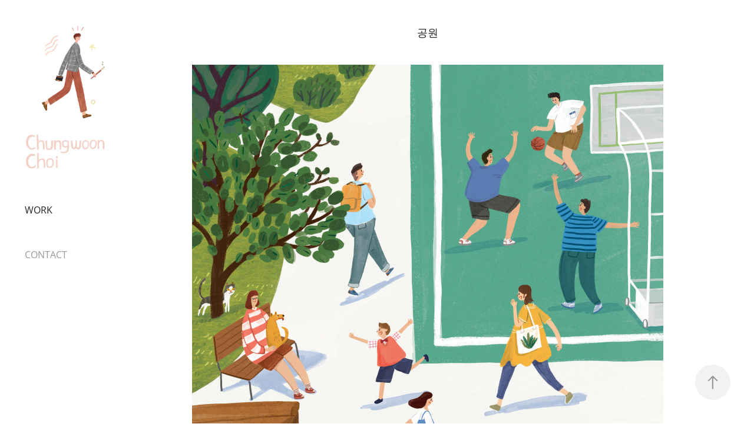

--- FILE ---
content_type: text/html; charset=utf-8
request_url: https://chungwoonchoi.com/park
body_size: 6383
content:
<!DOCTYPE HTML>
<html lang="en-US">
<head>
  <meta charset="UTF-8" />
  <meta name="viewport" content="width=device-width, initial-scale=1" />
      <meta name="keywords"  content="Illustrator,일러스트레이터,청운,최청운" />
      <meta name="description"  content="Illustrator Chungwoon Choi's portfolio
프리랜서 일러스트레이터 최청운의 포트폴리오 웹사이트입니다." />
      <meta name="twitter:card"  content="summary_large_image" />
      <meta name="twitter:site"  content="@AdobePortfolio" />
      <meta  property="og:title" content="Chungwoon Choi - 공원" />
      <meta  property="og:description" content="Illustrator Chungwoon Choi's portfolio
프리랜서 일러스트레이터 최청운의 포트폴리오 웹사이트입니다." />
      <meta  property="og:image" content="https://pro2-bar-s3-cdn-cf1.myportfolio.com/7d02332e7b0730db1413b4ea5bb6fe33/2d59b98a-1094-4e4d-97d2-248e0371551e_car_1x1.jpg?h=db3d0e2bdac21d95c2e36db26a44dc1c" />
        <link rel="icon" href="https://pro2-bar-s3-cdn-cf6.myportfolio.com/7d02332e7b0730db1413b4ea5bb6fe33/7c31cf03-9615-4777-a11e-e9504f23a297_carw_1x1x32.png?h=fc1bb725b7218862ad93e9f327e6b0d7" />
      <link rel="stylesheet" href="/dist/css/main.css" type="text/css" />
      <link rel="stylesheet" href="https://pro2-bar-s3-cdn-cf6.myportfolio.com/7d02332e7b0730db1413b4ea5bb6fe33/717829a48b5fad64747b7bf2f577ae731644805971.css?h=6410c1d73158737116b825277291668e" type="text/css" />
    <link rel="canonical" href="https://chungwoonchoi.com/park" />
      <title>Chungwoon Choi - 공원</title>
    <script type="text/javascript" src="//use.typekit.net/ik/[base64].js?cb=35f77bfb8b50944859ea3d3804e7194e7a3173fb" async onload="
    try {
      window.Typekit.load();
    } catch (e) {
      console.warn('Typekit not loaded.');
    }
    "></script>
</head>
  <body class="transition-enabled">  <div class='page-background-video page-background-video-with-panel'>
  </div>
  <div class="js-responsive-nav">
    <div class="responsive-nav has-social">
      <div class="close-responsive-click-area js-close-responsive-nav">
        <div class="close-responsive-button"></div>
      </div>
          <nav data-hover-hint="nav">
              <ul class="group">
                  <li class="gallery-title"><a href="/projects" >Work</a></li>
              </ul>
      <div class="page-title">
        <a href="/contact" >Contact</a>
      </div>
              <div class="social pf-nav-social" data-hover-hint="navSocialIcons">
                <ul>
                </ul>
              </div>
          </nav>
    </div>
  </div>
  <div class="site-wrap cfix js-site-wrap">
    <div class="site-container">
      <div class="site-content e2e-site-content">
        <div class="sidebar-content">
          <header class="site-header">
              <div class="logo-wrap" data-hover-hint="logo">
                    <div class="logo e2e-site-logo-text logo-image  ">
    <a href="/projects" class="image-normal image-link">
      <img src="https://pro2-bar-s3-cdn-cf6.myportfolio.com/7d02332e7b0730db1413b4ea5bb6fe33/a6c7c45e-9780-4214-a5d8-3f8f63057af0_rwc_0x0x1048x1667x4096.jpg?h=29795f61d6583251599b30f3027186d9" alt="Chungwoon Choi">
    </a>
</div>
              </div>
  <div class="hamburger-click-area js-hamburger">
    <div class="hamburger">
      <i></i>
      <i></i>
      <i></i>
    </div>
  </div>
          </header>
              <nav data-hover-hint="nav">
              <ul class="group">
                  <li class="gallery-title"><a href="/projects" >Work</a></li>
              </ul>
      <div class="page-title">
        <a href="/contact" >Contact</a>
      </div>
                  <div class="social pf-nav-social" data-hover-hint="navSocialIcons">
                    <ul>
                    </ul>
                  </div>
              </nav>
        </div>
        <main>
  <div class="page-container" data-context="page.page.container" data-hover-hint="pageContainer">
    <section class="page standard-modules">
        <header class="page-header content" data-context="pages" data-identity="id:p58f05b6902736caf99e17e79f72c3750369d6a9b7824e32f9b3ec" data-hover-hint="pageHeader" data-hover-hint-id="p58f05b6902736caf99e17e79f72c3750369d6a9b7824e32f9b3ec">
            <h1 class="title preserve-whitespace e2e-site-page-title">공원</h1>
        </header>
      <div class="page-content js-page-content" data-context="pages" data-identity="id:p58f05b6902736caf99e17e79f72c3750369d6a9b7824e32f9b3ec">
        <div id="project-canvas" class="js-project-modules modules content">
          <div id="project-modules">
              
              <div class="project-module module image project-module-image js-js-project-module" >

  

  
     <div class="js-lightbox" data-src="https://pro2-bar-s3-cdn-cf1.myportfolio.com/7d02332e7b0730db1413b4ea5bb6fe33/2d59b98a-1094-4e4d-97d2-248e0371551e.jpg?h=b88462eb45ac60ec28266a7e3e853ab1">
           <img
             class="js-lazy e2e-site-project-module-image"
             src="[data-uri]"
             data-src="https://pro2-bar-s3-cdn-cf1.myportfolio.com/7d02332e7b0730db1413b4ea5bb6fe33/2d59b98a-1094-4e4d-97d2-248e0371551e_rw_1200.jpg?h=529767285e550ec3a9ee5f23d12bbd58"
             data-srcset="https://pro2-bar-s3-cdn-cf1.myportfolio.com/7d02332e7b0730db1413b4ea5bb6fe33/2d59b98a-1094-4e4d-97d2-248e0371551e_rw_600.jpg?h=f6bae581990621b58449e3a34532f56b 600w,https://pro2-bar-s3-cdn-cf1.myportfolio.com/7d02332e7b0730db1413b4ea5bb6fe33/2d59b98a-1094-4e4d-97d2-248e0371551e_rw_1200.jpg?h=529767285e550ec3a9ee5f23d12bbd58 800w,"
             data-sizes="(max-width: 800px) 100vw, 800px"
             width="800"
             height="0"
             style="padding-bottom: 128.33%; background: rgba(0, 0, 0, 0.03)"
             
           >
     </div>
  

</div>

              
              
              
              
              
              
              
              
          </div>
        </div>
      </div>
    </section>
          <section class="other-projects" data-context="page.page.other_pages" data-hover-hint="otherPages">
            <div class="title-wrapper">
              <div class="title-container">
                  <h3 class="other-projects-title preserve-whitespace">You may also like</h3>
              </div>
            </div>
            <div class="project-covers">
                  <a class="project-cover js-project-cover-touch hold-space" href="/farm" data-context="pages" data-identity="id:p5a9364f9ca3da3d000b55defab1196fd7adee6f6a6cbb13bcd940" >
                    <div class="cover-content-container">
                      <div class="cover-image-wrap">
                        <div class="cover-image">
                            <div class="cover cover-normal">

            <img
              class="cover__img js-lazy"
              src="https://pro2-bar-s3-cdn-cf4.myportfolio.com/7d02332e7b0730db1413b4ea5bb6fe33/fe801385-042f-4226-b394-eb5ce4028f44_rwc_267x350x492x492x32.jpg?h=d77d22d6185eea71d7b47116c1f66a75"
              data-src="https://pro2-bar-s3-cdn-cf4.myportfolio.com/7d02332e7b0730db1413b4ea5bb6fe33/fe801385-042f-4226-b394-eb5ce4028f44_rwc_267x350x492x492x492.jpg?h=d64f60d914320e59b8ed82347c84f073"
              data-srcset="https://pro2-bar-s3-cdn-cf4.myportfolio.com/7d02332e7b0730db1413b4ea5bb6fe33/fe801385-042f-4226-b394-eb5ce4028f44_rwc_267x350x492x492x640.jpg?h=cd3fa7d190a790be32319117038debec 640w, https://pro2-bar-s3-cdn-cf4.myportfolio.com/7d02332e7b0730db1413b4ea5bb6fe33/fe801385-042f-4226-b394-eb5ce4028f44_rwc_267x350x492x492x492.jpg?h=d64f60d914320e59b8ed82347c84f073 1280w, https://pro2-bar-s3-cdn-cf4.myportfolio.com/7d02332e7b0730db1413b4ea5bb6fe33/fe801385-042f-4226-b394-eb5ce4028f44_rwc_267x350x492x492x492.jpg?h=d64f60d914320e59b8ed82347c84f073 1366w, https://pro2-bar-s3-cdn-cf4.myportfolio.com/7d02332e7b0730db1413b4ea5bb6fe33/fe801385-042f-4226-b394-eb5ce4028f44_rwc_267x350x492x492x492.jpg?h=d64f60d914320e59b8ed82347c84f073 1920w, https://pro2-bar-s3-cdn-cf4.myportfolio.com/7d02332e7b0730db1413b4ea5bb6fe33/fe801385-042f-4226-b394-eb5ce4028f44_rwc_267x350x492x492x492.jpg?h=d64f60d914320e59b8ed82347c84f073 2560w, https://pro2-bar-s3-cdn-cf4.myportfolio.com/7d02332e7b0730db1413b4ea5bb6fe33/fe801385-042f-4226-b394-eb5ce4028f44_rwc_267x350x492x492x492.jpg?h=d64f60d914320e59b8ed82347c84f073 5120w"
              data-sizes="(max-width: 540px) 100vw, (max-width: 768px) 50vw, calc(1900px / 4)"
            >
                                      </div>
                        </div>
                      </div>
                      <div class="details-wrap">
                        <div class="details">
                          <div class="details-inner">
                              <div class="title preserve-whitespace">농장생활</div>
                          </div>
                        </div>
                      </div>
                    </div>
                  </a>
                  <a class="project-cover js-project-cover-touch hold-space" href="/stay-home-stay-safe" data-context="pages" data-identity="id:p5f4be16c3456f0321ca3a0e57961bbf332b08e3128eb461a18ad9" >
                    <div class="cover-content-container">
                      <div class="cover-image-wrap">
                        <div class="cover-image">
                            <div class="cover cover-normal">

            <img
              class="cover__img js-lazy"
              src="https://pro2-bar-s3-cdn-cf1.myportfolio.com/7d02332e7b0730db1413b4ea5bb6fe33/cdb31e46-96b4-4f95-bcdb-8a6c7845b08d_carw_1x1x32.jpg?h=c032d5f7614a3361bfa7e537e605cc03"
              data-src="https://pro2-bar-s3-cdn-cf1.myportfolio.com/7d02332e7b0730db1413b4ea5bb6fe33/cdb31e46-96b4-4f95-bcdb-8a6c7845b08d_car_1x1.jpg?h=771b492419c900e2170bda04220e2fce"
              data-srcset="https://pro2-bar-s3-cdn-cf1.myportfolio.com/7d02332e7b0730db1413b4ea5bb6fe33/cdb31e46-96b4-4f95-bcdb-8a6c7845b08d_carw_1x1x640.jpg?h=a3cfb14899260a46f0d2b3c5ea464b01 640w, https://pro2-bar-s3-cdn-cf1.myportfolio.com/7d02332e7b0730db1413b4ea5bb6fe33/cdb31e46-96b4-4f95-bcdb-8a6c7845b08d_carw_1x1x1280.jpg?h=84fa8495e4da09c47e2385a71f1727a4 1280w, https://pro2-bar-s3-cdn-cf1.myportfolio.com/7d02332e7b0730db1413b4ea5bb6fe33/cdb31e46-96b4-4f95-bcdb-8a6c7845b08d_carw_1x1x1366.jpg?h=7c43758ed4e39487d050411dd4456289 1366w, https://pro2-bar-s3-cdn-cf1.myportfolio.com/7d02332e7b0730db1413b4ea5bb6fe33/cdb31e46-96b4-4f95-bcdb-8a6c7845b08d_carw_1x1x1920.jpg?h=df3a822a0e6058fe75c40950f030e7dc 1920w, https://pro2-bar-s3-cdn-cf1.myportfolio.com/7d02332e7b0730db1413b4ea5bb6fe33/cdb31e46-96b4-4f95-bcdb-8a6c7845b08d_carw_1x1x2560.jpg?h=6a63de5489972aa6279167e517f2ab16 2560w, https://pro2-bar-s3-cdn-cf1.myportfolio.com/7d02332e7b0730db1413b4ea5bb6fe33/cdb31e46-96b4-4f95-bcdb-8a6c7845b08d_carw_1x1x5120.jpg?h=d46ba6f5f1de3f851ec77da3ebf1aeff 5120w"
              data-sizes="(max-width: 540px) 100vw, (max-width: 768px) 50vw, calc(1900px / 4)"
            >
                                      </div>
                        </div>
                      </div>
                      <div class="details-wrap">
                        <div class="details">
                          <div class="details-inner">
                              <div class="title preserve-whitespace">Stay Home, Stay Safe</div>
                          </div>
                        </div>
                      </div>
                    </div>
                  </a>
                  <a class="project-cover js-project-cover-touch hold-space" href="/market-kurly" data-context="pages" data-identity="id:p6209bc1f079b6309af1547da48f5e0d6b6744d9c2849d1a1dee7b" >
                    <div class="cover-content-container">
                      <div class="cover-image-wrap">
                        <div class="cover-image">
                            <div class="cover cover-normal">

            <img
              class="cover__img js-lazy"
              src="https://pro2-bar-s3-cdn-cf6.myportfolio.com/7d02332e7b0730db1413b4ea5bb6fe33/0a972f08-74f2-4ff4-a324-7f45fedb4745_rwc_752x574x672x672x32.jpg?h=c2f88f6bd15549ef926c22063a658820"
              data-src="https://pro2-bar-s3-cdn-cf6.myportfolio.com/7d02332e7b0730db1413b4ea5bb6fe33/0a972f08-74f2-4ff4-a324-7f45fedb4745_rwc_752x574x672x672x672.jpg?h=b66887051c5a0fd4de0b827bf9e66cca"
              data-srcset="https://pro2-bar-s3-cdn-cf6.myportfolio.com/7d02332e7b0730db1413b4ea5bb6fe33/0a972f08-74f2-4ff4-a324-7f45fedb4745_rwc_752x574x672x672x640.jpg?h=746160901b0c802a2044ec47c64be3a6 640w, https://pro2-bar-s3-cdn-cf6.myportfolio.com/7d02332e7b0730db1413b4ea5bb6fe33/0a972f08-74f2-4ff4-a324-7f45fedb4745_rwc_752x574x672x672x1280.jpg?h=1882f19d21d6484c88f4d84b6a0596ba 1280w, https://pro2-bar-s3-cdn-cf6.myportfolio.com/7d02332e7b0730db1413b4ea5bb6fe33/0a972f08-74f2-4ff4-a324-7f45fedb4745_rwc_752x574x672x672x1366.jpg?h=16533434e14fe1cce12ae44b4bedacdc 1366w, https://pro2-bar-s3-cdn-cf6.myportfolio.com/7d02332e7b0730db1413b4ea5bb6fe33/0a972f08-74f2-4ff4-a324-7f45fedb4745_rwc_752x574x672x672x1920.jpg?h=7db2e6b36b150847b0c5aa0b3f6e76aa 1920w, https://pro2-bar-s3-cdn-cf6.myportfolio.com/7d02332e7b0730db1413b4ea5bb6fe33/0a972f08-74f2-4ff4-a324-7f45fedb4745_rwc_752x574x672x672x672.jpg?h=b66887051c5a0fd4de0b827bf9e66cca 2560w, https://pro2-bar-s3-cdn-cf6.myportfolio.com/7d02332e7b0730db1413b4ea5bb6fe33/0a972f08-74f2-4ff4-a324-7f45fedb4745_rwc_752x574x672x672x672.jpg?h=b66887051c5a0fd4de0b827bf9e66cca 5120w"
              data-sizes="(max-width: 540px) 100vw, (max-width: 768px) 50vw, calc(1900px / 4)"
            >
                                      </div>
                        </div>
                      </div>
                      <div class="details-wrap">
                        <div class="details">
                          <div class="details-inner">
                              <div class="title preserve-whitespace">Market Kurly</div>
                          </div>
                        </div>
                      </div>
                    </div>
                  </a>
                  <a class="project-cover js-project-cover-touch hold-space" href="/spring-1" data-context="pages" data-identity="id:p58f058b6648042c0933b1819f8b91c7b2e9407192752505bbd3b9" >
                    <div class="cover-content-container">
                      <div class="cover-image-wrap">
                        <div class="cover-image">
                            <div class="cover cover-normal">

            <img
              class="cover__img js-lazy"
              src="https://pro2-bar-s3-cdn-cf3.myportfolio.com/7d02332e7b0730db1413b4ea5bb6fe33/4dd73601-8aeb-4b49-9be4-b2e71f77dcdf_carw_1x1x32.gif?h=ec6a2fce50c3c86d90b5cfc0225abd0d"
              data-src="https://pro2-bar-s3-cdn-cf3.myportfolio.com/7d02332e7b0730db1413b4ea5bb6fe33/4dd73601-8aeb-4b49-9be4-b2e71f77dcdf_car_1x1.gif?h=efe99935383758f785fac9c5b9b109f6"
              data-srcset="https://pro2-bar-s3-cdn-cf3.myportfolio.com/7d02332e7b0730db1413b4ea5bb6fe33/4dd73601-8aeb-4b49-9be4-b2e71f77dcdf_carw_1x1x640.gif?h=d4cb647b2c6bdfe17c601abe6c8f5e40 640w, https://pro2-bar-s3-cdn-cf3.myportfolio.com/7d02332e7b0730db1413b4ea5bb6fe33/4dd73601-8aeb-4b49-9be4-b2e71f77dcdf_carw_1x1x1280.gif?h=0fc3a45c343b64dea01e4144d760c649 1280w, https://pro2-bar-s3-cdn-cf3.myportfolio.com/7d02332e7b0730db1413b4ea5bb6fe33/4dd73601-8aeb-4b49-9be4-b2e71f77dcdf_carw_1x1x1366.gif?h=9a394d5f9fb75df8ec2c9e88562afea2 1366w, https://pro2-bar-s3-cdn-cf3.myportfolio.com/7d02332e7b0730db1413b4ea5bb6fe33/4dd73601-8aeb-4b49-9be4-b2e71f77dcdf_carw_1x1x1920.gif?h=215bfc8c2c7a89d8999a84fb3b2adc66 1920w, https://pro2-bar-s3-cdn-cf3.myportfolio.com/7d02332e7b0730db1413b4ea5bb6fe33/4dd73601-8aeb-4b49-9be4-b2e71f77dcdf_carw_1x1x2560.gif?h=1b5fae737363be4944caca2d524a586c 2560w, https://pro2-bar-s3-cdn-cf3.myportfolio.com/7d02332e7b0730db1413b4ea5bb6fe33/4dd73601-8aeb-4b49-9be4-b2e71f77dcdf_carw_1x1x5120.gif?h=4192d4ec8395db61514e2b6bf493fb6b 5120w"
              data-sizes="(max-width: 540px) 100vw, (max-width: 768px) 50vw, calc(1900px / 4)"
            >
                                      </div>
                        </div>
                      </div>
                      <div class="details-wrap">
                        <div class="details">
                          <div class="details-inner">
                              <div class="title preserve-whitespace">Cherry Blossom</div>
                          </div>
                        </div>
                      </div>
                    </div>
                  </a>
                  <a class="project-cover js-project-cover-touch hold-space" href="/15f1e6f57541e5" data-context="pages" data-identity="id:p5f1e6f57520d7421207633bac86d4c346329e413b5f9b8ddd0743" >
                    <div class="cover-content-container">
                      <div class="cover-image-wrap">
                        <div class="cover-image">
                            <div class="cover cover-normal">

            <img
              class="cover__img js-lazy"
              src="https://pro2-bar-s3-cdn-cf2.myportfolio.com/7d02332e7b0730db1413b4ea5bb6fe33/32b3282a-cb53-46dc-8915-15eac8dc6091_rwc_474x1541x847x847x32.jpg?h=cc3f4cc9d2a74683492fc33bf9cd8f84"
              data-src="https://pro2-bar-s3-cdn-cf2.myportfolio.com/7d02332e7b0730db1413b4ea5bb6fe33/32b3282a-cb53-46dc-8915-15eac8dc6091_rwc_474x1541x847x847x847.jpg?h=84e67d6a8113274e3458b4c7695051e4"
              data-srcset="https://pro2-bar-s3-cdn-cf2.myportfolio.com/7d02332e7b0730db1413b4ea5bb6fe33/32b3282a-cb53-46dc-8915-15eac8dc6091_rwc_474x1541x847x847x640.jpg?h=d5f8544ea0a91d13ee3498fd7c12b00b 640w, https://pro2-bar-s3-cdn-cf2.myportfolio.com/7d02332e7b0730db1413b4ea5bb6fe33/32b3282a-cb53-46dc-8915-15eac8dc6091_rwc_474x1541x847x847x1280.jpg?h=b73fe7725c1c23fc09b08affb223ad77 1280w, https://pro2-bar-s3-cdn-cf2.myportfolio.com/7d02332e7b0730db1413b4ea5bb6fe33/32b3282a-cb53-46dc-8915-15eac8dc6091_rwc_474x1541x847x847x1366.jpg?h=1465ee551b64c6b3c9ed8805f1104fb9 1366w, https://pro2-bar-s3-cdn-cf2.myportfolio.com/7d02332e7b0730db1413b4ea5bb6fe33/32b3282a-cb53-46dc-8915-15eac8dc6091_rwc_474x1541x847x847x847.jpg?h=84e67d6a8113274e3458b4c7695051e4 1920w, https://pro2-bar-s3-cdn-cf2.myportfolio.com/7d02332e7b0730db1413b4ea5bb6fe33/32b3282a-cb53-46dc-8915-15eac8dc6091_rwc_474x1541x847x847x847.jpg?h=84e67d6a8113274e3458b4c7695051e4 2560w, https://pro2-bar-s3-cdn-cf2.myportfolio.com/7d02332e7b0730db1413b4ea5bb6fe33/32b3282a-cb53-46dc-8915-15eac8dc6091_rwc_474x1541x847x847x847.jpg?h=84e67d6a8113274e3458b4c7695051e4 5120w"
              data-sizes="(max-width: 540px) 100vw, (max-width: 768px) 50vw, calc(1900px / 4)"
            >
                                      </div>
                        </div>
                      </div>
                      <div class="details-wrap">
                        <div class="details">
                          <div class="details-inner">
                              <div class="title preserve-whitespace">국립국악원 포스터</div>
                          </div>
                        </div>
                      </div>
                    </div>
                  </a>
                  <a class="project-cover js-project-cover-touch hold-space" href="/15f1e6b2fac8fb" data-context="pages" data-identity="id:p5f1e6b2faa4323f69cbc90a5573463515ec2fb53ef603743c3de4" >
                    <div class="cover-content-container">
                      <div class="cover-image-wrap">
                        <div class="cover-image">
                            <div class="cover cover-normal">

            <img
              class="cover__img js-lazy"
              src="https://pro2-bar-s3-cdn-cf1.myportfolio.com/7d02332e7b0730db1413b4ea5bb6fe33/2ca9a65f-dda3-4445-a1c5-ad6c0fb9a4c1_rwc_981x528x570x570x32.jpg?h=8549b05c01709205d49cd86d4a077714"
              data-src="https://pro2-bar-s3-cdn-cf1.myportfolio.com/7d02332e7b0730db1413b4ea5bb6fe33/2ca9a65f-dda3-4445-a1c5-ad6c0fb9a4c1_rwc_981x528x570x570x570.jpg?h=3cfa566f164fe4ba874463e8743a0b6f"
              data-srcset="https://pro2-bar-s3-cdn-cf1.myportfolio.com/7d02332e7b0730db1413b4ea5bb6fe33/2ca9a65f-dda3-4445-a1c5-ad6c0fb9a4c1_rwc_981x528x570x570x640.jpg?h=51ade4ffefb99b047c1f91e506e6628c 640w, https://pro2-bar-s3-cdn-cf1.myportfolio.com/7d02332e7b0730db1413b4ea5bb6fe33/2ca9a65f-dda3-4445-a1c5-ad6c0fb9a4c1_rwc_981x528x570x570x1280.jpg?h=4c31e6e91653df8aa3fd964a34d78bb7 1280w, https://pro2-bar-s3-cdn-cf1.myportfolio.com/7d02332e7b0730db1413b4ea5bb6fe33/2ca9a65f-dda3-4445-a1c5-ad6c0fb9a4c1_rwc_981x528x570x570x1366.jpg?h=682ca88c4f0c542ba442790a5f016fc6 1366w, https://pro2-bar-s3-cdn-cf1.myportfolio.com/7d02332e7b0730db1413b4ea5bb6fe33/2ca9a65f-dda3-4445-a1c5-ad6c0fb9a4c1_rwc_981x528x570x570x1920.jpg?h=edf92b062c0a341f65531e1396e43c82 1920w, https://pro2-bar-s3-cdn-cf1.myportfolio.com/7d02332e7b0730db1413b4ea5bb6fe33/2ca9a65f-dda3-4445-a1c5-ad6c0fb9a4c1_rwc_981x528x570x570x570.jpg?h=3cfa566f164fe4ba874463e8743a0b6f 2560w, https://pro2-bar-s3-cdn-cf1.myportfolio.com/7d02332e7b0730db1413b4ea5bb6fe33/2ca9a65f-dda3-4445-a1c5-ad6c0fb9a4c1_rwc_981x528x570x570x570.jpg?h=3cfa566f164fe4ba874463e8743a0b6f 5120w"
              data-sizes="(max-width: 540px) 100vw, (max-width: 768px) 50vw, calc(1900px / 4)"
            >
                                      </div>
                        </div>
                      </div>
                      <div class="details-wrap">
                        <div class="details">
                          <div class="details-inner">
                              <div class="title preserve-whitespace">Weekend Vibes</div>
                          </div>
                        </div>
                      </div>
                    </div>
                  </a>
                  <a class="project-cover js-project-cover-touch hold-space" href="/10" data-context="pages" data-identity="id:p5d787c3258f8f7ebe7729d64d4a6be998029e40a96a62cdf33263" >
                    <div class="cover-content-container">
                      <div class="cover-image-wrap">
                        <div class="cover-image">
                            <div class="cover cover-normal">

            <img
              class="cover__img js-lazy"
              src="https://pro2-bar-s3-cdn-cf1.myportfolio.com/7d02332e7b0730db1413b4ea5bb6fe33/c6a70945-8287-4366-9d9b-70784a4fe995_rwc_34x610x1804x1804x32.jpg?h=4e1c58b1588a84403605327ba429bb6e"
              data-src="https://pro2-bar-s3-cdn-cf1.myportfolio.com/7d02332e7b0730db1413b4ea5bb6fe33/c6a70945-8287-4366-9d9b-70784a4fe995_rwc_34x610x1804x1804x1804.jpg?h=56065b9bc2da44a3a308c7ec16029fab"
              data-srcset="https://pro2-bar-s3-cdn-cf1.myportfolio.com/7d02332e7b0730db1413b4ea5bb6fe33/c6a70945-8287-4366-9d9b-70784a4fe995_rwc_34x610x1804x1804x640.jpg?h=ef3fab779fd8ea308d388569baf4c1e9 640w, https://pro2-bar-s3-cdn-cf1.myportfolio.com/7d02332e7b0730db1413b4ea5bb6fe33/c6a70945-8287-4366-9d9b-70784a4fe995_rwc_34x610x1804x1804x1280.jpg?h=ea4c28702ca08ff13aa85fdd7f1b8f09 1280w, https://pro2-bar-s3-cdn-cf1.myportfolio.com/7d02332e7b0730db1413b4ea5bb6fe33/c6a70945-8287-4366-9d9b-70784a4fe995_rwc_34x610x1804x1804x1366.jpg?h=56a20cb6d0e81818337812e9e0ffc1fa 1366w, https://pro2-bar-s3-cdn-cf1.myportfolio.com/7d02332e7b0730db1413b4ea5bb6fe33/c6a70945-8287-4366-9d9b-70784a4fe995_rwc_34x610x1804x1804x1920.jpg?h=20585199472e7758b6048800a96d161f 1920w, https://pro2-bar-s3-cdn-cf1.myportfolio.com/7d02332e7b0730db1413b4ea5bb6fe33/c6a70945-8287-4366-9d9b-70784a4fe995_rwc_34x610x1804x1804x1804.jpg?h=56065b9bc2da44a3a308c7ec16029fab 2560w, https://pro2-bar-s3-cdn-cf1.myportfolio.com/7d02332e7b0730db1413b4ea5bb6fe33/c6a70945-8287-4366-9d9b-70784a4fe995_rwc_34x610x1804x1804x1804.jpg?h=56065b9bc2da44a3a308c7ec16029fab 5120w"
              data-sizes="(max-width: 540px) 100vw, (max-width: 768px) 50vw, calc(1900px / 4)"
            >
                                      </div>
                        </div>
                      </div>
                      <div class="details-wrap">
                        <div class="details">
                          <div class="details-inner">
                              <div class="title preserve-whitespace">사랑하게 해줘서, 고마워</div>
                          </div>
                        </div>
                      </div>
                    </div>
                  </a>
                  <a class="project-cover js-project-cover-touch hold-space" href="/sk-magazineb" data-context="pages" data-identity="id:p58f2233e8aa65a2b1e90e9ff783ab679f33075d56c359a582572b" >
                    <div class="cover-content-container">
                      <div class="cover-image-wrap">
                        <div class="cover-image">
                            <div class="cover cover-normal">

            <img
              class="cover__img js-lazy"
              src="https://pro2-bar-s3-cdn-cf.myportfolio.com/7d02332e7b0730db1413b4ea5bb6fe33/ba36f021-4525-4828-8831-3aa024452b4e_rwc_220x183x433x433x32.jpg?h=538e8f308a02d40072240906e7293e9f"
              data-src="https://pro2-bar-s3-cdn-cf.myportfolio.com/7d02332e7b0730db1413b4ea5bb6fe33/ba36f021-4525-4828-8831-3aa024452b4e_rwc_220x183x433x433x433.jpg?h=6eaa352d0ed5aaed7242dd19ca379651"
              data-srcset="https://pro2-bar-s3-cdn-cf.myportfolio.com/7d02332e7b0730db1413b4ea5bb6fe33/ba36f021-4525-4828-8831-3aa024452b4e_rwc_220x183x433x433x640.jpg?h=555d12d734f8a23d08e99f68f7b4475a 640w, https://pro2-bar-s3-cdn-cf.myportfolio.com/7d02332e7b0730db1413b4ea5bb6fe33/ba36f021-4525-4828-8831-3aa024452b4e_rwc_220x183x433x433x433.jpg?h=6eaa352d0ed5aaed7242dd19ca379651 1280w, https://pro2-bar-s3-cdn-cf.myportfolio.com/7d02332e7b0730db1413b4ea5bb6fe33/ba36f021-4525-4828-8831-3aa024452b4e_rwc_220x183x433x433x433.jpg?h=6eaa352d0ed5aaed7242dd19ca379651 1366w, https://pro2-bar-s3-cdn-cf.myportfolio.com/7d02332e7b0730db1413b4ea5bb6fe33/ba36f021-4525-4828-8831-3aa024452b4e_rwc_220x183x433x433x433.jpg?h=6eaa352d0ed5aaed7242dd19ca379651 1920w, https://pro2-bar-s3-cdn-cf.myportfolio.com/7d02332e7b0730db1413b4ea5bb6fe33/ba36f021-4525-4828-8831-3aa024452b4e_rwc_220x183x433x433x433.jpg?h=6eaa352d0ed5aaed7242dd19ca379651 2560w, https://pro2-bar-s3-cdn-cf.myportfolio.com/7d02332e7b0730db1413b4ea5bb6fe33/ba36f021-4525-4828-8831-3aa024452b4e_rwc_220x183x433x433x433.jpg?h=6eaa352d0ed5aaed7242dd19ca379651 5120w"
              data-sizes="(max-width: 540px) 100vw, (max-width: 768px) 50vw, calc(1900px / 4)"
            >
                                      </div>
                        </div>
                      </div>
                      <div class="details-wrap">
                        <div class="details">
                          <div class="details-inner">
                              <div class="title preserve-whitespace">SK Broadband</div>
                          </div>
                        </div>
                      </div>
                    </div>
                  </a>
                  <a class="project-cover js-project-cover-touch hold-space" href="/marche-at-hyehwa" data-context="pages" data-identity="id:p5d77cdbac535d983c15ad39cb003688dcb4a7c40e1497711a4c68" >
                    <div class="cover-content-container">
                      <div class="cover-image-wrap">
                        <div class="cover-image">
                            <div class="cover cover-normal">

            <img
              class="cover__img js-lazy"
              src="https://pro2-bar-s3-cdn-cf1.myportfolio.com/7d02332e7b0730db1413b4ea5bb6fe33/c93aeb7c-a879-44d0-a0f2-118e9e1f01a0_rwc_584x1636x1037x1037x32.jpg?h=95216ebd7cf268cb59ce81f20468d6bb"
              data-src="https://pro2-bar-s3-cdn-cf1.myportfolio.com/7d02332e7b0730db1413b4ea5bb6fe33/c93aeb7c-a879-44d0-a0f2-118e9e1f01a0_rwc_584x1636x1037x1037x1037.jpg?h=cd3f26e6ae1d3e2b98b84b507b95f17e"
              data-srcset="https://pro2-bar-s3-cdn-cf1.myportfolio.com/7d02332e7b0730db1413b4ea5bb6fe33/c93aeb7c-a879-44d0-a0f2-118e9e1f01a0_rwc_584x1636x1037x1037x640.jpg?h=fb58cb0fe50fb7e8facf9c924f91b5b9 640w, https://pro2-bar-s3-cdn-cf1.myportfolio.com/7d02332e7b0730db1413b4ea5bb6fe33/c93aeb7c-a879-44d0-a0f2-118e9e1f01a0_rwc_584x1636x1037x1037x1280.jpg?h=476aebb9329ca880096566bf0d204a24 1280w, https://pro2-bar-s3-cdn-cf1.myportfolio.com/7d02332e7b0730db1413b4ea5bb6fe33/c93aeb7c-a879-44d0-a0f2-118e9e1f01a0_rwc_584x1636x1037x1037x1366.jpg?h=edf718a1e27ee65fcca9a415ff4998b2 1366w, https://pro2-bar-s3-cdn-cf1.myportfolio.com/7d02332e7b0730db1413b4ea5bb6fe33/c93aeb7c-a879-44d0-a0f2-118e9e1f01a0_rwc_584x1636x1037x1037x1920.jpg?h=e143ca4c8a59d5ec363718853878ca6d 1920w, https://pro2-bar-s3-cdn-cf1.myportfolio.com/7d02332e7b0730db1413b4ea5bb6fe33/c93aeb7c-a879-44d0-a0f2-118e9e1f01a0_rwc_584x1636x1037x1037x1037.jpg?h=cd3f26e6ae1d3e2b98b84b507b95f17e 2560w, https://pro2-bar-s3-cdn-cf1.myportfolio.com/7d02332e7b0730db1413b4ea5bb6fe33/c93aeb7c-a879-44d0-a0f2-118e9e1f01a0_rwc_584x1636x1037x1037x1037.jpg?h=cd3f26e6ae1d3e2b98b84b507b95f17e 5120w"
              data-sizes="(max-width: 540px) 100vw, (max-width: 768px) 50vw, calc(1900px / 4)"
            >
                                      </div>
                        </div>
                      </div>
                      <div class="details-wrap">
                        <div class="details">
                          <div class="details-inner">
                              <div class="title preserve-whitespace">Marche@hyehwa</div>
                          </div>
                        </div>
                      </div>
                    </div>
                  </a>
                  <a class="project-cover js-project-cover-touch hold-space" href="/invalid" data-context="pages" data-identity="id:p58d5125123a8997d2e05a0752dfbf5c421d671dd882e6da7c1e79" >
                    <div class="cover-content-container">
                      <div class="cover-image-wrap">
                        <div class="cover-image">
                            <div class="cover cover-normal">

            <img
              class="cover__img js-lazy"
              src="https://pro2-bar-s3-cdn-cf1.myportfolio.com/7d02332e7b0730db1413b4ea5bb6fe33/c4746e50631767.58d5138583627_carw_1x1x32.jpg?h=38e66f6ae3c312abec182a96e74b376e"
              data-src="https://pro2-bar-s3-cdn-cf1.myportfolio.com/7d02332e7b0730db1413b4ea5bb6fe33/c4746e50631767.58d5138583627_car_1x1.jpg?h=bc59deff99916e3c55b54e037e4e96c1"
              data-srcset="https://pro2-bar-s3-cdn-cf1.myportfolio.com/7d02332e7b0730db1413b4ea5bb6fe33/c4746e50631767.58d5138583627_carw_1x1x640.jpg?h=4f11bdae7a11a56ff320015328523c69 640w, https://pro2-bar-s3-cdn-cf1.myportfolio.com/7d02332e7b0730db1413b4ea5bb6fe33/c4746e50631767.58d5138583627_carw_1x1x1280.jpg?h=2a00c7481d56b416048dd6d4648b217e 1280w, https://pro2-bar-s3-cdn-cf1.myportfolio.com/7d02332e7b0730db1413b4ea5bb6fe33/c4746e50631767.58d5138583627_carw_1x1x1366.jpg?h=563a10e8cce5f067b3164cfe3ea88fd0 1366w, https://pro2-bar-s3-cdn-cf1.myportfolio.com/7d02332e7b0730db1413b4ea5bb6fe33/c4746e50631767.58d5138583627_carw_1x1x1920.jpg?h=99e603248266b378b4a7902e51059bd1 1920w, https://pro2-bar-s3-cdn-cf1.myportfolio.com/7d02332e7b0730db1413b4ea5bb6fe33/c4746e50631767.58d5138583627_carw_1x1x2560.jpg?h=584df90f86e0bba755c9448c1dd462e5 2560w, https://pro2-bar-s3-cdn-cf1.myportfolio.com/7d02332e7b0730db1413b4ea5bb6fe33/c4746e50631767.58d5138583627_carw_1x1x5120.jpg?h=98d917ee5ec56e8b9622d08692c626ea 5120w"
              data-sizes="(max-width: 540px) 100vw, (max-width: 768px) 50vw, calc(1900px / 4)"
            >
                                      </div>
                        </div>
                      </div>
                      <div class="details-wrap">
                        <div class="details">
                          <div class="details-inner">
                              <div class="title preserve-whitespace">지금, 우리, 남미</div>
                          </div>
                        </div>
                      </div>
                    </div>
                  </a>
            </div>
          </section>
        <section class="back-to-top" data-hover-hint="backToTop">
          <a href="#"><span class="arrow">&uarr;</span><span class="preserve-whitespace">Back to Top</span></a>
        </section>
        <a class="back-to-top-fixed js-back-to-top back-to-top-fixed-with-panel" data-hover-hint="backToTop" data-hover-hint-placement="top-start" href="#">
          <svg version="1.1" id="Layer_1" xmlns="http://www.w3.org/2000/svg" xmlns:xlink="http://www.w3.org/1999/xlink" x="0px" y="0px"
           viewBox="0 0 26 26" style="enable-background:new 0 0 26 26;" xml:space="preserve" class="icon icon-back-to-top">
          <g>
            <path d="M13.8,1.3L21.6,9c0.1,0.1,0.1,0.3,0.2,0.4c0.1,0.1,0.1,0.3,0.1,0.4s0,0.3-0.1,0.4c-0.1,0.1-0.1,0.3-0.3,0.4
              c-0.1,0.1-0.2,0.2-0.4,0.3c-0.2,0.1-0.3,0.1-0.4,0.1c-0.1,0-0.3,0-0.4-0.1c-0.2-0.1-0.3-0.2-0.4-0.3L14.2,5l0,19.1
              c0,0.2-0.1,0.3-0.1,0.5c0,0.1-0.1,0.3-0.3,0.4c-0.1,0.1-0.2,0.2-0.4,0.3c-0.1,0.1-0.3,0.1-0.5,0.1c-0.1,0-0.3,0-0.4-0.1
              c-0.1-0.1-0.3-0.1-0.4-0.3c-0.1-0.1-0.2-0.2-0.3-0.4c-0.1-0.1-0.1-0.3-0.1-0.5l0-19.1l-5.7,5.7C6,10.8,5.8,10.9,5.7,11
              c-0.1,0.1-0.3,0.1-0.4,0.1c-0.2,0-0.3,0-0.4-0.1c-0.1-0.1-0.3-0.2-0.4-0.3c-0.1-0.1-0.1-0.2-0.2-0.4C4.1,10.2,4,10.1,4.1,9.9
              c0-0.1,0-0.3,0.1-0.4c0-0.1,0.1-0.3,0.3-0.4l7.7-7.8c0.1,0,0.2-0.1,0.2-0.1c0,0,0.1-0.1,0.2-0.1c0.1,0,0.2,0,0.2-0.1
              c0.1,0,0.1,0,0.2,0c0,0,0.1,0,0.2,0c0.1,0,0.2,0,0.2,0.1c0.1,0,0.1,0.1,0.2,0.1C13.7,1.2,13.8,1.2,13.8,1.3z"/>
          </g>
          </svg>
        </a>
  </div>
              <footer class="site-footer" data-hover-hint="footer">
                <div class="footer-text">
                  Copyright © 2019 Chungwoon Choi All rights reserved.
                </div>
              </footer>
        </main>
      </div>
    </div>
  </div>
</body>
<script type="text/javascript">
  // fix for Safari's back/forward cache
  window.onpageshow = function(e) {
    if (e.persisted) { window.location.reload(); }
  };
</script>
  <script type="text/javascript">var __config__ = {"page_id":"p58f05b6902736caf99e17e79f72c3750369d6a9b7824e32f9b3ec","theme":{"name":"jackie"},"pageTransition":true,"linkTransition":true,"disableDownload":false,"localizedValidationMessages":{"required":"This field is required","Email":"This field must be a valid email address"},"lightbox":{"enabled":true,"color":{"opacity":0.94,"hex":"#fff"}},"cookie_banner":{"enabled":false},"googleAnalytics":{"trackingCode":"UA-96172376-1","anonymization":false}};</script>
  <script type="text/javascript" src="/site/translations?cb=35f77bfb8b50944859ea3d3804e7194e7a3173fb"></script>
  <script type="text/javascript" src="/dist/js/main.js?cb=35f77bfb8b50944859ea3d3804e7194e7a3173fb"></script>
</html>


--- FILE ---
content_type: text/plain
request_url: https://www.google-analytics.com/j/collect?v=1&_v=j102&a=1112471151&t=pageview&_s=1&dl=https%3A%2F%2Fchungwoonchoi.com%2Fpark&ul=en-us%40posix&dt=Chungwoon%20Choi%20-%20%EA%B3%B5%EC%9B%90&sr=1280x720&vp=1280x720&_u=IEBAAEABAAAAACAAI~&jid=53963808&gjid=1549740602&cid=859737116.1769010116&tid=UA-96172376-1&_gid=1182795582.1769010116&_r=1&_slc=1&z=403744109
body_size: -451
content:
2,cG-426Z1KB2KC